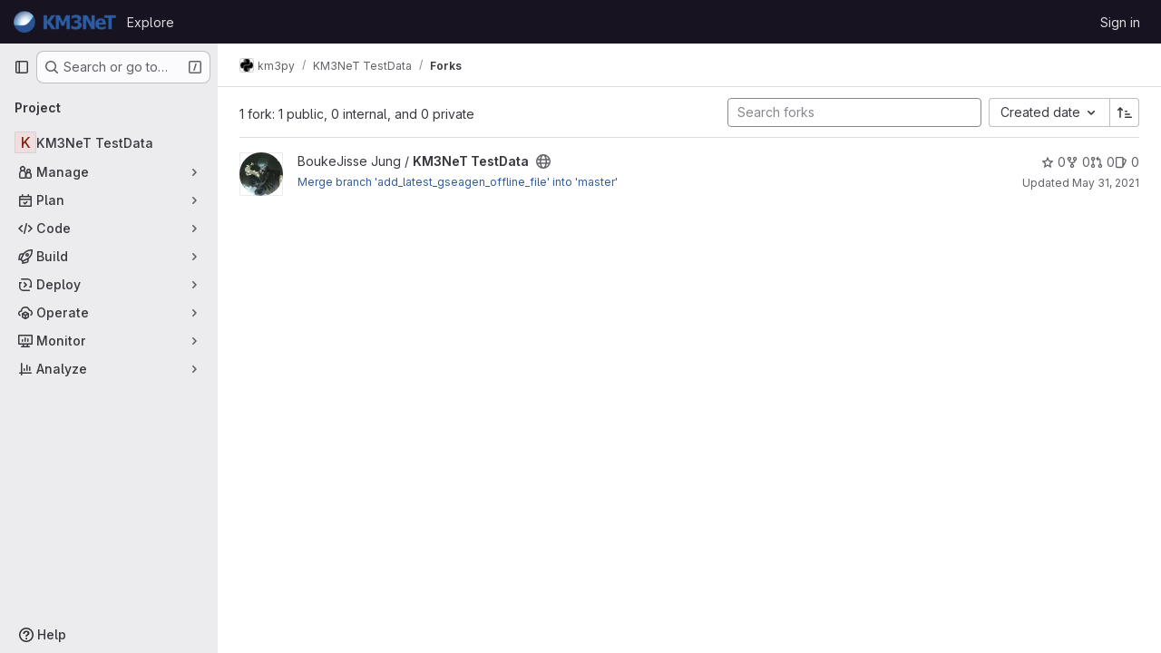

--- FILE ---
content_type: text/javascript; charset=utf-8
request_url: https://git.km3net.de/assets/webpack/redirect_listbox.7843b65b.chunk.js
body_size: 10103
content:
(this.webpackJsonp=this.webpackJsonp||[]).push([["redirect_listbox","f446c305"],{"1I5c":function(t,e,i){"use strict";var s=i("7e18"),n=i("hvGG"),l=i("d85j"),o=i("NnjE"),r=i("4qOP"),a={name:"GlSearchBoxByType",components:{GlClearIconButton:s.a,GlIcon:l.a,GlFormInput:n.a,GlLoadingIcon:o.a},inheritAttrs:!1,model:{prop:"value",event:"input"},props:{value:{type:String,required:!1,default:""},borderless:{type:Boolean,required:!1,default:!1},clearButtonTitle:{type:String,required:!1,default:function(){return Object(r.b)("GlSearchBoxByType.clearButtonTitle","Clear")}},disabled:{type:Boolean,required:!1,default:!1},isLoading:{type:Boolean,required:!1,default:!1},tooltipContainer:{required:!1,default:!1,validator:function(t){return!1===t||"string"==typeof t||t instanceof HTMLElement}}},computed:{inputAttributes(){const t={type:"search",placeholder:Object(r.b)("GlSearchBoxByType.input.placeholder","Search"),...this.$attrs};return t["aria-label"]||(t["aria-label"]=t.placeholder),t},hasValue(){return Boolean(this.value.length)},inputListeners(){return{...this.$listeners,input:this.onInput,focusin:this.onFocusin,focusout:this.onFocusout}},showClearButton(){return this.hasValue&&!this.disabled}},methods:{isInputOrClearButton(t){var e,i;return t===(null===(e=this.$refs.input)||void 0===e?void 0:e.$el)||t===(null===(i=this.$refs.clearButton)||void 0===i?void 0:i.$el)},clearInput(){this.onInput(""),this.focusInput()},focusInput(){this.$refs.input.$el.focus()},onInput(t){this.$emit("input",t)},onFocusout(t){const{relatedTarget:e}=t;this.isInputOrClearButton(e)||this.$emit("focusout",t)},onFocusin(t){const{relatedTarget:e}=t;this.isInputOrClearButton(e)||this.$emit("focusin",t)}}},u=i("tBpV"),c=Object(u.a)(a,(function(){var t=this,e=t._self._c;return e("div",{staticClass:"gl-search-box-by-type"},[e("gl-icon",{staticClass:"gl-search-box-by-type-search-icon",attrs:{name:"search",variant:"subtle"}}),t._v(" "),e("gl-form-input",t._g(t._b({ref:"input",class:{"gl-search-box-by-type-input":!t.borderless,"gl-search-box-by-type-input-borderless":t.borderless},attrs:{value:t.value,disabled:t.disabled}},"gl-form-input",t.inputAttributes,!1),t.inputListeners)),t._v(" "),t.isLoading||t.showClearButton?e("div",{staticClass:"gl-search-box-by-type-right-icons"},[t.isLoading?e("gl-loading-icon",{staticClass:"gl-search-box-by-type-loading-icon"}):t._e(),t._v(" "),t.showClearButton?e("gl-clear-icon-button",{ref:"clearButton",staticClass:"gl-search-box-by-type-clear gl-clear-icon-button",attrs:{title:t.clearButtonTitle,"tooltip-container":t.tooltipContainer},on:{click:function(e){return e.stopPropagation(),t.clearInput.apply(null,arguments)},focusin:t.onFocusin,focusout:t.onFocusout}}):t._e()],1):t._e()],1)}),[],!1,null,null,null);e.a=c.exports},"3CjL":function(t,e,i){var s=i("6+df"),n=i("3ftC");t.exports=function(t,e,i){return void 0===i&&(i=e,e=void 0),void 0!==i&&(i=(i=n(i))==i?i:0),void 0!==e&&(e=(e=n(e))==e?e:0),s(n(t),e,i)}},"6+df":function(t,e){t.exports=function(t,e,i){return t==t&&(void 0!==i&&(t=t<=i?t:i),void 0!==e&&(t=t>=e?t:e)),t}},"7e18":function(t,e,i){"use strict";var s=i("zIFf"),n=i("CbCZ"),l=i("4qOP"),o={name:"ClearIconButton",components:{GlButton:n.a},directives:{GlTooltip:s.a},props:{title:{type:String,required:!1,default:function(){return Object(l.b)("ClearIconButton.title","Clear")}},tooltipContainer:{required:!1,default:!1,validator:function(t){return!1===t||"string"==typeof t||t instanceof HTMLElement}}}},r=i("tBpV"),a=Object(r.a)(o,(function(){return(0,this._self._c)("gl-button",this._g({directives:[{name:"gl-tooltip",rawName:"v-gl-tooltip.hover",value:{container:this.tooltipContainer},expression:"{ container: tooltipContainer }",modifiers:{hover:!0}}],staticClass:"gl-clear-icon-button",attrs:{variant:"default",category:"tertiary",size:"small",name:"clear",icon:"clear",title:this.title,"aria-label":this.title}},this.$listeners))}),[],!1,null,null,null);e.a=a.exports},"93nq":function(t,e,i){"use strict";i("Tznw"),i("IYH6"),i("6yen"),i("OeRx"),i("l/dT"),i("RqS2"),i("Zy7a"),i("cjZU"),i("OAhk"),i("X42P"),i("mHhP"),i("fn0I"),i("UB/6"),i("imhG"),i("B++/"),i("z6RN"),i("47t/"),i("UezY"),i("hG7+"),i("3UXl"),i("iyoE"),i("v2fZ"),i("aFm2"),i("R9qC"),i("ZzK0"),i("BzOf");var s=i("3CjL"),n=i.n(s),l=i("o4PY"),o=i.n(l),r=i("mpVB"),a=i("RK7s"),u=i("q3oM"),c=i("CbCZ"),d=i("NnjE"),h=i("gFTu"),g=i("1I5c"),p=i("b1NL"),f=i("4qOP"),b=i("vx36"),m=i("7e18"),v=i("d85j"),y={name:"GlListboxSearchInput",components:{GlClearIconButton:m.a,GlIcon:v.a},inheritAttrs:!1,model:{prop:"value",event:"input"},props:{value:{type:String,required:!1,default:""},placeholder:{type:String,required:!1,default:"Search"}},computed:{hasValue(){return Boolean(this.value.length)},inputListeners(){var t=this;return{...this.$listeners,input:function(e){t.$emit("input",e.target.value)}}}},methods:{clearInput(){this.$emit("input",""),this.focusInput()},focusInput(){this.$refs.input.focus()}}},x=i("tBpV"),I=Object(x.a)(y,(function(){var t=this,e=t._self._c;return e("div",{staticClass:"gl-listbox-search"},[e("gl-icon",{staticClass:"gl-listbox-search-icon",attrs:{name:"search-sm",size:12}}),t._v(" "),e("input",t._g(t._b({ref:"input",staticClass:"gl-listbox-search-input",attrs:{type:"search","aria-label":t.placeholder,placeholder:t.placeholder},domProps:{value:t.value}},"input",t.$attrs,!1),t.inputListeners)),t._v(" "),t.hasValue?e("gl-clear-icon-button",{staticClass:"gl-listbox-search-clear-button",on:{click:function(e){return e.stopPropagation(),t.clearInput.apply(null,arguments)}}}):t._e()],1)}),[],!1,null,null,null).exports,S={name:"GlListboxGroup",props:{name:{type:String,required:!0},textSrOnly:{type:Boolean,required:!1,default:!1}},created(){this.nameId=o()("gl-listbox-group-")}},w=Object(x.a)(S,(function(){var t=this,e=t._self._c;return e("ul",{staticClass:"gl-mb-0 gl-pl-0",attrs:{role:"group","aria-labelledby":t.nameId}},[e("li",{staticClass:"gl-pb-2 gl-pl-4 gl-pt-3 gl-text-sm gl-font-bold gl-text-strong",class:{"gl-sr-only":t.textSrOnly},attrs:{id:t.nameId,role:"presentation"}},[t._t("group-label",(function(){return[t._v(t._s(t.name))]}))],2),t._v(" "),t._t("default")],2)}),[],!1,null,null,null).exports,O=i("Mb0h");const _=Symbol("null-key"),C=["gl-border-t-1","gl-border-t-solid","gl-border-t-dropdown-divider","gl-pt-1","gl-mt-2"];var B={name:"GlCollapsibleListbox",HEADER_ITEMS_BORDER_CLASSES:["gl-border-b-1","gl-border-b-solid","gl-border-b-dropdown-divider"],events:{GL_DROPDOWN_SHOWN:a.i,GL_DROPDOWN_HIDDEN:a.h},components:{GlBaseDropdown:p.a,GlListboxItem:b.a,GlListboxGroup:w,GlButton:c.a,GlSearchBoxByType:g.a,GlListboxSearchInput:I,GlLoadingIcon:d.a,GlIntersectionObserver:h.a},model:{prop:"selected",event:"select"},props:{items:{type:Array,required:!1,default:function(){return[]},validator:O.c},selected:{type:[Array,String,Number,null],required:!1,default:function(){return[]}},multiple:{type:Boolean,required:!1,default:!1},toggleText:{type:String,required:!1,default:""},textSrOnly:{type:Boolean,required:!1,default:!1},headerText:{type:String,required:!1,default:""},category:{type:String,required:!1,default:u.o.primary,validator:function(t){return t in u.o}},variant:{type:String,required:!1,default:u.y.default,validator:function(t){return t in u.y}},size:{type:String,required:!1,default:"medium",validator:function(t){return t in u.p}},icon:{type:String,required:!1,default:""},disabled:{type:Boolean,required:!1,default:!1},loading:{type:Boolean,required:!1,default:!1},toggleClass:{type:[String,Array,Object],required:!1,default:null},noCaret:{type:Boolean,required:!1,default:!1},placement:{type:String,required:!1,default:"bottom-start",validator:function(t){return Object.keys(u.x).includes(t)}},isCheckCentered:{type:Boolean,required:!1,default:!1},toggleId:{type:String,required:!1,default:null},toggleAriaLabelledBy:{type:String,required:!1,default:null},listAriaLabelledBy:{type:String,required:!1,default:null},searchable:{type:Boolean,required:!1,default:!1},searching:{type:Boolean,required:!1,default:!1},infiniteScroll:{type:Boolean,required:!1,default:!1},totalItems:{type:Number,required:!1,default:null},infiniteScrollLoading:{type:Boolean,required:!1,default:!1},noResultsText:{type:String,required:!1,default:"No results found"},searchPlaceholder:{type:String,required:!1,default:"Search"},resetButtonLabel:{type:String,required:!1,default:""},showSelectAllButtonLabel:{type:String,required:!1,default:""},block:{type:Boolean,required:!1,default:!1},dropdownOffset:{type:[Number,Object],required:!1,default:void 0},fluidWidth:{type:Boolean,required:!1,default:!1},positioningStrategy:{type:String,required:!1,default:a.l,validator:function(t){return[a.l,a.m].includes(t)}},startOpened:{type:Boolean,required:!1,default:!1},srOnlyResultsLabel:{type:Function,required:!1,default:Object(f.c)("GlCollapsibleListbox.srOnlyResultsLabel","%d result","%d results")}},data:()=>({selectedValues:[],listboxId:o()("listbox-"),searchInputId:o()("listbox-search-input-"),nextFocusedItemIndex:null,searchStr:"",topBoundaryVisible:!0,bottomBoundaryVisible:!0,activeItemId:null,itemIds:new Map}),computed:{ariaLabelledByID(){return this.searchable?this.searchInputId:this.listAriaLabelledBy||this.headerId||this.toggleIdComputed},toggleIdComputed(){return this.toggleId||o()("dropdown-toggle-btn-")},listboxTag(){return!this.hasItems||Object(O.b)(this.items[0])?"ul":"div"},listboxClasses(){return{"top-scrim-visible":!this.topBoundaryVisible,"bottom-scrim-visible":!this.bottomBoundaryVisible,[a.f]:!0}},itemTag(){return"ul"===this.listboxTag?"li":"div"},flattenedOptions(){return Object(O.a)(this.items)},searchHasOptions(){return this.flattenedOptions.length>0&&this.searchStr},hasItems(){return this.items.length>0},listboxToggleText(){var t,e=this;return this.toggleText?this.toggleText:!this.multiple&&this.selectedValues.length?null===(t=this.flattenedOptions.find((function({value:t}){return t===e.selectedValues[0]})))||void 0===t?void 0:t.text:""},selectedIndices(){var t=this;return this.selectedValues.map((function(e){return t.flattenedOptions.findIndex((function({value:t}){return t===e}))})).filter((function(t){return-1!==t})).sort()},showList(){return this.flattenedOptions.length&&!this.searching},showNoResultsText(){return!this.flattenedOptions.length&&!this.searching},announceSRSearchResults(){return this.searchable&&!this.showNoResultsText},headerId(){return this.headerText&&o()("listbox-header-")},showResetButton(){return!!this.resetButtonLabel&&(!!this.hasItems&&(!(!this.selected||0===this.selected.length)&&!this.showSelectAllButton))},showSelectAllButton(){return!!this.showSelectAllButtonLabel&&(!!this.multiple&&(!!this.hasItems&&this.selected.length!==this.flattenedOptions.length))},showIntersectionObserver(){return this.infiniteScroll&&!this.infiniteScrollLoading&&!this.loading&&!this.searching},isBusy(){return this.infiniteScrollLoading||this.loading||this.searching},hasCustomToggle(){return Boolean(this.$scopedSlots.toggle)},hasSelection(){return Boolean(this.selectedValues.length)},toggleButtonClasses(){const t=[this.toggleClass];return this.hasSelection||t.push("!gl-text-subtle"),t},hasHeader(){return this.headerText||this.searchable},hasFooter(){return Boolean(this.$scopedSlots.footer)},loadingAnnouncementText(){return this.infiniteScrollLoading?Object(f.b)("GlCollapsibleListbox.loadingAnnouncementText.loadingMoreItems","Loading more items"):this.searching?Object(f.b)("GlCollapsibleListbox.loadingAnnouncementText.searching","Searching"):this.loading?Object(f.b)("GlCollapsibleListbox.loadingAnnouncementText.loadingItems","Loading items"):""}},watch:{selected:{immediate:!0,handler(t){Array.isArray(t)?this.selectedValues=[...t]:this.selectedValues=[t]}},items:{handler(){var t=this;this.$nextTick((function(){t.observeScroll(),t.searchHasOptions?t.nextFocusedItemIndex=0:t.nextFocusedItemIndex=null}))}}},mounted(){this.startOpened&&this.open(),this.observeScroll()},beforeDestroy(){var t;null===(t=this.scrollObserver)||void 0===t||t.disconnect()},methods:{open(){this.$refs.baseDropdown.open()},close(){this.$refs.baseDropdown.close()},groupClasses:t=>0===t?null:C,onShow(){var t;if(this.searchable){if(this.focusSearchInput(),this.searchHasOptions){this.nextFocusedItemIndex=0;const t=this.flattenedOptions[0];this.activeItemId=this.generateItemId(t)}}else this.focusItem(null!==(t=this.selectedIndices[0])&&void 0!==t?t:0,this.getFocusableListItemElements());this.$emit(a.i)},onHide(){this.$emit(a.h),this.nextFocusedItemIndex=null},getNextIndex:(t,e,i)=>e===a.b?t>0?t-1:i-1:t<i-1?t+1:0,handleListNavigation(t,e){var i;const s=null!==(i=this.nextFocusedItemIndex)&&void 0!==i?i:-1,n=this.getNextIndex(s,t,e.length);this.focusItem(n,e,this.searchable)},onKeydown(t){const{code:e,target:i}=t,s=this.getFocusableListItemElements();if(s.length<1)return;const n=i.matches(".gl-listbox-search-input");let l=!0;switch(e){case a.j:!this.searchable&&n||this.focusItem(0,s,this.searchable);break;case a.c:!this.searchable&&n||this.focusItem(s.length-1,s,this.searchable);break;case a.b:if(n&&!this.searchable)return;this.handleListNavigation(a.b,s);break;case a.a:n&&!this.searchable?this.focusItem(0,s):this.handleListNavigation(a.a,s);break;case a.d:if(n){if(s.length>0&&null!==this.nextFocusedItemIndex){const t=this.flattenedOptions[this.nextFocusedItemIndex];this.onSelect(t,!this.isSelected(t))}}else l=!1;break;default:l=!1}l&&Object(r.j)(t)},getFocusableListItemElements(){var t;const e=null===(t=this.$refs.list)||void 0===t?void 0:t.querySelectorAll('[role="option"]');return Array.from(e||[])},focusNextItem(t,e,i){const{target:s}=t,l=e.indexOf(s),o=n()(l+i,0,e.length-1);this.focusItem(o,e)},focusItem(t,e,i=!1){var s=this;this.nextFocusedItemIndex=t;const n=this.flattenedOptions[t];var l;(this.activeItemId=n?this.generateItemId(n):null,i)||(null===(l=e[t])||void 0===l||l.focus());this.$nextTick((function(){s.scrollActiveItemIntoView()}))},focusSearchInput(){this.$refs.searchBox.focusInput()},onSelect(t,e){this.multiple?this.onMultiSelect(t.value,e):this.onSingleSelect(t.value,e)},isHighlighted(t){return this.nextFocusedItemIndex===this.flattenedOptions.indexOf(t)},isSelected(t){return this.selectedValues.some((function(e){return e===t.value}))},isFocused(t){return this.nextFocusedItemIndex===this.flattenedOptions.indexOf(t)},onSingleSelect(t,e){e&&this.$emit("select",t),this.closeAndFocus()},onMultiSelect(t,e){e?this.$emit("select",[...this.selectedValues,t]):this.$emit("select",this.selectedValues.filter((function(e){return e!==t})))},search(t){this.$emit("search",t)},onResetButtonClicked(){this.$emit("reset")},onSelectAllButtonClicked(){this.$emit("select-all")},closeAndFocus(){this.$refs.baseDropdown.closeAndFocus()},onIntersectionObserverAppear(){this.$emit("bottom-reached")},listboxItemKey:t=>null===t.value?_:t.value,listboxItemMoreItemsAriaAttributes(t){return null===this.totalItems?{}:{"aria-setsize":this.totalItems,"aria-posinset":t+1}},observeScroll(){var t,e=this;const i={rootMargin:"8px",root:this.$refs.list,threshold:1};null===(t=this.scrollObserver)||void 0===t||t.disconnect();const s=new IntersectionObserver((function(t){t.forEach((function(t){var i;e[null===(i=t.target)||void 0===i?void 0:i.$__visibilityProp]=t.isIntersecting}))}),i),n=this.$refs["top-boundary"],l=this.$refs["bottom-boundary"];n&&(n.$__visibilityProp="topBoundaryVisible",s.observe(n)),l&&(l.$__visibilityProp="bottomBoundaryVisible",s.observe(l)),this.scrollObserver=s},isOption:O.b,generateItemId(t){const e=null===t.value?_:t.value;return this.itemIds.has(e)||this.itemIds.set(e,o()("listbox-item-")),this.itemIds.get(e)},scrollActiveItemIntoView(){const t=this.$refs.list;if(!this.activeItemId||!this.searchable||!t)return;const e=document.getElementById(this.activeItemId);if(!e)return;const i=t.getBoundingClientRect(),s=e.getBoundingClientRect(),n=e.offsetTop;s.top<i.top?t.scrollTo({top:n-30,behavior:"smooth"}):s.bottom>i.bottom&&t.scrollTo({top:n-i.height+e.offsetHeight+30,behavior:"smooth"})}}},T=Object(x.a)(B,(function(){var t=this,e=t._self._c;return e("gl-base-dropdown",{ref:"baseDropdown",attrs:{"aria-haspopup":"listbox","aria-labelledby":t.toggleAriaLabelledBy,block:t.block,"toggle-id":t.toggleIdComputed,"toggle-text":t.listboxToggleText,"toggle-class":t.toggleButtonClasses,"text-sr-only":t.textSrOnly,category:t.category,variant:t.variant,size:t.size,icon:t.icon,disabled:t.disabled,loading:t.loading,"no-caret":t.noCaret,placement:t.placement,offset:t.dropdownOffset,"fluid-width":t.fluidWidth,"positioning-strategy":t.positioningStrategy},on:t._d({},[t.$options.events.GL_DROPDOWN_SHOWN,t.onShow,t.$options.events.GL_DROPDOWN_HIDDEN,t.onHide]),scopedSlots:t._u([t.hasCustomToggle?{key:"toggle",fn:function(){return[t._t("toggle")]},proxy:!0}:null,{key:"default",fn:function({visible:i}){return[t.headerText?e("div",{staticClass:"gl-flex gl-min-h-8 gl-items-center !gl-p-4",class:t.$options.HEADER_ITEMS_BORDER_CLASSES},[e("div",{staticClass:"gl-grow gl-pr-2 gl-text-sm gl-font-bold gl-text-strong",attrs:{id:t.headerId,"data-testid":"listbox-header-text"}},[t._v("\n        "+t._s(t.headerText)+"\n      ")]),t._v(" "),t.showResetButton?e("gl-button",{staticClass:"!gl-m-0 !gl-w-auto gl-max-w-1/2 gl-flex-shrink-0 gl-text-ellipsis !gl-px-2 !gl-text-sm focus:!gl-focus-inset",attrs:{category:"tertiary",size:"small","data-testid":"listbox-reset-button"},on:{click:t.onResetButtonClicked}},[t._v("\n        "+t._s(t.resetButtonLabel)+"\n      ")]):t._e(),t._v(" "),t.showSelectAllButton?e("gl-button",{staticClass:"!gl-m-0 !gl-w-auto gl-max-w-1/2 gl-flex-shrink-0 gl-text-ellipsis !gl-px-2 !gl-text-sm focus:!gl-focus-inset",attrs:{category:"tertiary",size:"small","data-testid":"listbox-select-all-button"},on:{click:t.onSelectAllButtonClicked}},[t._v("\n        "+t._s(t.showSelectAllButtonLabel)+"\n      ")]):t._e()],1):t._e(),t._v(" "),t.searchable?e("div",{class:t.$options.HEADER_ITEMS_BORDER_CLASSES},[e("gl-listbox-search-input",{ref:"searchBox",class:{"gl-listbox-topmost":!t.headerText},attrs:{id:t.searchInputId,"data-testid":"listbox-search-input",role:"combobox","aria-expanded":String(i),"aria-controls":t.listboxId,"aria-activedescendant":t.activeItemId,"aria-haspopup":"listbox",placeholder:t.searchPlaceholder},on:{input:t.search,keydown:[function(e){if(!e.type.indexOf("key")&&t._k(e.keyCode,"enter",13,e.key,"Enter"))return null;e.preventDefault()},t.onKeydown]},model:{value:t.searchStr,callback:function(e){t.searchStr=e},expression:"searchStr"}}),t._v(" "),t.searching?e("gl-loading-icon",{staticClass:"gl-my-3",attrs:{"data-testid":"listbox-search-loader",size:"md"}}):t._e()],1):t._e(),t._v(" "),t.showList?e(t.listboxTag,{ref:"list",tag:"component",staticClass:"gl-new-dropdown-contents gl-new-dropdown-contents-with-scrim-overlay",class:t.listboxClasses,attrs:{id:t.listboxId,"aria-busy":t.isBusy,"aria-labelledby":t.ariaLabelledByID,"aria-multiselectable":t.multiple?"true":void 0,role:"listbox",tabindex:"0"},on:{keydown:t.onKeydown}},[e(t.itemTag,{tag:"component",staticClass:"top-scrim-wrapper",attrs:{"aria-hidden":"true","data-testid":"top-scrim"}},[e("div",{staticClass:"top-scrim",class:{"top-scrim-light":!t.hasHeader,"top-scrim-dark":t.hasHeader}})]),t._v(" "),e(t.itemTag,{ref:"top-boundary",tag:"component",attrs:{"aria-hidden":"true"}}),t._v(" "),t._l(t.items,(function(i,s){return[t.isOption(i)?[e("gl-listbox-item",t._b({key:t.listboxItemKey(i),attrs:{id:t.generateItemId(i),"data-testid":"listbox-item-"+i.value,"is-highlighted":t.isHighlighted(i),"is-selected":t.isSelected(i),"is-focused":t.isFocused(i),"is-check-centered":t.isCheckCentered},on:{select:function(e){return t.onSelect(i,e)}}},"gl-listbox-item",t.listboxItemMoreItemsAriaAttributes(s),!1),[t._t("list-item",(function(){return[t._v("\n              "+t._s(i.text)+"\n            ")]}),{item:i})],2)]:[e("gl-listbox-group",{key:i.text,class:t.groupClasses(s),attrs:{name:i.text,"text-sr-only":i.textSrOnly},scopedSlots:t._u([t.$scopedSlots["group-label"]?{key:"group-label",fn:function(){return[t._t("group-label",null,{group:i})]},proxy:!0}:null],null,!0)},[t._v(" "),t._l(i.options,(function(i){return e("gl-listbox-item",{key:t.listboxItemKey(i),attrs:{id:t.generateItemId(i),"data-testid":"listbox-item-"+i.value,"is-highlighted":t.isHighlighted(i),"is-selected":t.isSelected(i),"is-focused":t.isFocused(i),"is-check-centered":t.isCheckCentered},on:{select:function(e){return t.onSelect(i,e)}}},[t._t("list-item",(function(){return[t._v("\n                "+t._s(i.text)+"\n              ")]}),{item:i})],2)}))],2)]]})),t._v(" "),t.infiniteScrollLoading?e(t.itemTag,{tag:"component"},[e("gl-loading-icon",{staticClass:"gl-my-3",attrs:{"data-testid":"listbox-infinite-scroll-loader",size:"md"}})],1):t._e(),t._v(" "),t.showIntersectionObserver?e("gl-intersection-observer",{on:{appear:t.onIntersectionObserverAppear}}):t._e(),t._v(" "),e(t.itemTag,{ref:"bottom-boundary",tag:"component",attrs:{"aria-hidden":"true"}}),t._v(" "),e(t.itemTag,{tag:"component",staticClass:"bottom-scrim-wrapper",attrs:{"aria-hidden":"true","data-testid":"bottom-scrim"}},[e("div",{staticClass:"bottom-scrim",class:{"!gl-rounded-none":t.hasFooter}})])],2):t._e(),t._v(" "),t.announceSRSearchResults?e("span",{staticClass:"gl-sr-only",attrs:{"data-testid":"listbox-number-of-results","aria-live":"assertive"}},[t._t("search-summary-sr-only",(function(){return[t._v("\n        "+t._s(t.srOnlyResultsLabel(t.flattenedOptions.length))+"\n      ")]}))],2):t._e(),t._v(" "),t.isBusy?e("span",{staticClass:"gl-sr-only",attrs:{"aria-live":"polite","data-testid":"listbox-loading-announcement"}},[t._v("\n      "+t._s(t.loadingAnnouncementText)+"\n    ")]):t.showNoResultsText?e("div",{staticClass:"gl-py-3 gl-pl-7 gl-pr-5 gl-text-base gl-text-subtle",attrs:{"aria-live":"assertive","data-testid":"listbox-no-results-text"}},[t._v("\n      "+t._s(t.noResultsText)+"\n    ")]):t._e(),t._v(" "),t._t("footer")]}}],null,!0)})}),[],!1,null,null,null);e.a=T.exports},CoLc:function(t,e,i){"use strict";i.r(e);i("3UXl"),i("iyoE"),i("byxs"),i("B++/"),i("z6RN"),i("47t/");var s=i("93nq"),n=i("ewH8");function l(t,{onChange:e}={}){if(!t)return null;const{items:i,selected:l,placement:o,className:r,headerText:a}=function(t){const{items:e,selected:i,placement:s,headerText:n}=t.dataset,l=JSON.parse(e),{className:o}=t;return{items:l,selected:i,placement:s,className:o,headerText:n}}(t);return new n.default({el:t,data:()=>({selected:l}),computed:{text(){var t,e=this;return null===(t=i.find((function({value:t}){return t===e.selected})))||void 0===t?void 0:t.text}},render(t){var n=this;return t(s.a,{props:{items:i,placement:o,selected:this.selected,toggleText:this.text,headerText:a},class:r,on:{select:function(t){n.selected=t;const s=i.find((function({value:e}){return e===t}));"function"==typeof e&&e(s)}}})}})}var o=i("3twG");Array.from(document.querySelectorAll(".js-redirect-listbox")).map((function(t){return l(t,{onChange({href:t}){Object(o.T)(t)}})}))},Mb0h:function(t,e,i){"use strict";i.d(e,"b",(function(){return r})),i.d(e,"c",(function(){return d})),i.d(e,"a",(function(){return c}));i("LdIe"),i("z6RN"),i("PTOk"),i("dHQd"),i("yoDG"),i("KeS/"),i("tWNI"),i("8d6S"),i("VwWG"),i("IYHS"),i("rIA9"),i("MViX"),i("zglm"),i("GDOA"),i("hlbI"),i("a0mT"),i("u3H1"),i("ta8/"),i("IKCR"),i("nmTw"),i("W2kU"),i("58fc"),i("7dtT"),i("Rhav"),i("uhEP"),i("eppl"),i("YSE1"),i("b+iX"),i("3UXl"),i("iyoE"),i("UezY"),i("hG7+");var s=i("6npM"),n=i.n(s),l=i("lx39"),o=i.n(l);const r=function(t){return Boolean(t)&&(o()(t.value)||n()(t.value)||null===t.value)},a=function({options:t}={}){return Array.isArray(t)&&t.every(r)},u=function(t){return t.length===new Set(t).size},c=function(t){return t.flatMap((function(t){return r(t)?t:t.options}))},d=function(t){return function(t){return t.every(r)||t.every(a)}(t)&&function(t){return u(c(t).map((function({value:t}){return t})))}(t)&&function(t){return u(t.filter(a).map((function({text:t}){return t})))}(t)}},XGVf:function(t,e,i){"use strict";i.d(e,"a",(function(){return a}));i("Tznw"),i("IYH6"),i("6yen"),i("OeRx"),i("l/dT"),i("RqS2"),i("Zy7a"),i("cjZU"),i("OAhk"),i("X42P"),i("mHhP"),i("fn0I"),i("UB/6"),i("imhG"),i("dHQd"),i("yoDG"),i("KeS/"),i("tWNI"),i("8d6S"),i("VwWG"),i("IYHS"),i("rIA9"),i("MViX"),i("zglm"),i("GDOA"),i("hlbI"),i("a0mT"),i("u3H1"),i("ta8/"),i("IKCR"),i("nmTw"),i("W2kU"),i("58fc"),i("7dtT"),i("Rhav"),i("uhEP"),i("eppl"),i("ZzK0"),i("z6RN"),i("BzOf"),i("LdIe"),i("PTOk"),i("UezY"),i("hG7+");const s=new Map,n=new Set;let l=null;const o=function(t){s.forEach((function({callback:e,eventTypes:i},s){const n="click"===t.type&&l||t;if(!s.contains(n.target)&&i.includes(t.type))try{e(t)}catch(t){0}})),"click"===t.type&&(l=null)},r=function(t){l=t};const a={bind:function(t,e){const{callback:i,eventTypes:a}=function({arg:t,value:e,modifiers:i}){const s=Object.keys(i);return{callback:e,eventTypes:s.length>0?s:["click"]}}(e);s.has(t)||(s.set(t,{callback:i,eventTypes:a}),function(t){t.forEach((function(t){n.has(t)||("click"===t&&document.addEventListener("mousedown",r),document.addEventListener(t,o,{capture:!0}),n.add(t))})),l=null}(a))},unbind:function(t){const e=s.get(t);var i;e&&(s.delete(t),(i=e.eventTypes).forEach((function(t){n.has(t)&&[...s.values()].every((function({eventTypes:e}){return!e.includes(t)}))&&(document.removeEventListener(t,o),n.delete(t))})),i.includes("click")&&!n.has("click")&&document.removeEventListener("mousedown",r))}}},b1NL:function(t,e,i){"use strict";var s=i("z1/B").b,n=i("tBpV"),l=Object(n.a)(s,(function(){var t=this,e=t._self._c;return e("div",{directives:[{name:"outside",rawName:"v-outside.click.focusin",value:t.close,expression:"close",modifiers:{click:!0,focusin:!0}}],class:[t.$options.BASE_DROPDOWN_CLASS,{"!gl-block":t.block}]},[e(t.toggleComponent,t._g(t._b({ref:"toggle",tag:"component",attrs:{id:t.toggleId,"data-testid":"base-dropdown-toggle"}},"component",t.toggleAttributes,!1),t.toggleListeners),[t._t("toggle",(function(){return[e("span",{staticClass:"gl-new-dropdown-button-text",class:{"gl-sr-only":t.textSrOnly}},[t._v("\n        "+t._s(t.toggleText)+"\n      ")]),t._v(" "),t.noCaret?t._e():e("gl-icon",{staticClass:"gl-button-icon gl-new-dropdown-chevron",attrs:{name:"chevron-down"}})]}))],2),t._v(" "),e("div",{ref:"content",staticClass:"gl-new-dropdown-panel",class:t.panelClasses,attrs:{id:t.baseDropdownId,"data-testid":"base-dropdown-menu"},on:{keydown:function(e){return!e.type.indexOf("key")&&t._k(e.keyCode,"esc",27,e.key,["Esc","Escape"])?null:(e.stopPropagation(),e.preventDefault(),t.closeAndFocus.apply(null,arguments))}}},[e("div",{ref:"dropdownArrow",staticClass:"gl-new-dropdown-arrow"}),t._v(" "),e("div",{staticClass:"gl-new-dropdown-inner"},[t._t("default",null,{visible:t.visible})],2)])],1)}),[],!1,null,null,null);e.a=l.exports},gFTu:function(t,e,i){"use strict";i("ZzK0"),i("z6RN"),i("BzOf");var s=i("htNe");const n=i.n(s)()((function(t){return new IntersectionObserver((function(t){t.forEach((function(t){t.target.$_gl_intersectionHandler(t)}))}),t||{})}));var l={name:"GlIntersectionObserver",props:{options:{type:Object,required:!1,default:null}},mounted(){var t=this;const e=n(this.options);this.$el.$_gl_intersectionHandler=function(e){t.$emit("update",e),e.isIntersecting?t.$emit("appear"):t.$emit("disappear")},this.$el.$_gl_intersectionObserver=e,e.observe(this.$el)},destroyed(){this.$el.$_gl_intersectionObserver.unobserve(this.$el),delete this.$el.$_gl_intersectionHandler,delete this.$el.$_gl_intersectionObserver},getObserver:n},o=i("tBpV"),r=Object(o.a)(l,(function(){return(0,this._self._c)("div",[this._t("default")],2)}),[],!1,null,null,null);e.a=r.exports},vx36:function(t,e,i){"use strict";var s=i("d85j"),n=i("RK7s"),l=i("mpVB"),o={name:"GlListboxItem",components:{GlIcon:s.a},props:{isSelected:{type:Boolean,default:!1,required:!1},isFocused:{type:Boolean,default:!1,required:!1},isCheckCentered:{type:Boolean,required:!1,default:!1},isHighlighted:{type:Boolean,default:!1,required:!1}},computed:{checkedClasses(){return this.isCheckCentered?"":"gl-mt-3 gl-self-start"}},methods:{toggleSelection(){this.$emit("select",!this.isSelected)},onKeydown(t){const{code:e}=t;e!==n.d&&e!==n.n||(Object(l.j)(t),this.toggleSelection())}}},r=i("tBpV"),a=Object(r.a)(o,(function(){var t=this,e=t._self._c;return e("li",{class:["gl-new-dropdown-item",{"gl-new-dropdown-item-highlighted":t.isHighlighted}],attrs:{role:"option",tabindex:t.isFocused?0:-1,"aria-selected":t.isSelected},on:{click:t.toggleSelection,keydown:t.onKeydown}},[e("span",{staticClass:"gl-new-dropdown-item-content"},[e("gl-icon",{class:["gl-new-dropdown-item-check-icon",{"gl-invisible":!t.isSelected},t.checkedClasses],attrs:{name:"mobile-issue-close","data-testid":"dropdown-item-checkbox"}}),t._v(" "),e("span",{staticClass:"gl-new-dropdown-item-text-wrapper"},[t._t("default")],2)],1)])}),[],!1,null,null,null);e.a=a.exports},"z1/B":function(t,e,i){"use strict";i.d(e,"a",(function(){return h}));i("ZzK0"),i("z6RN"),i("BzOf");var s=i("o4PY"),n=i.n(s),l=i("WrwP"),o=i("q3oM"),r=i("RK7s"),a=i("mpVB"),u=i("XGVf"),c=i("CbCZ"),d=i("d85j");const h="gl-new-dropdown";e.b={name:"BaseDropdown",BASE_DROPDOWN_CLASS:h,components:{GlButton:c.a,GlIcon:d.a},directives:{Outside:u.a},props:{toggleText:{type:String,required:!1,default:""},textSrOnly:{type:Boolean,required:!1,default:!1},block:{type:Boolean,required:!1,default:!1},category:{type:String,required:!1,default:o.o.primary,validator:function(t){return Object.keys(o.o).includes(t)}},variant:{type:String,required:!1,default:o.y.default,validator:function(t){return Object.keys(o.y).includes(t)}},size:{type:String,required:!1,default:"medium",validator:function(t){return Object.keys(o.p).includes(t)}},icon:{type:String,required:!1,default:""},disabled:{type:Boolean,required:!1,default:!1},loading:{type:Boolean,required:!1,default:!1},toggleClass:{type:[String,Array,Object],required:!1,default:null},noCaret:{type:Boolean,required:!1,default:!1},placement:{type:String,required:!1,default:"bottom-start",validator:function(t){return["left","center","right"].includes(t)&&Object(a.i)(`GlDisclosureDropdown/GlCollapsibleListbox: "${t}" placement is deprecated.\n            Use ${o.x[t]} instead.`),Object.keys(o.x).includes(t)}},ariaHaspopup:{type:[String,Boolean],required:!1,default:!1,validator:function(t){return["menu","listbox","tree","grid","dialog",!0,!1].includes(t)}},toggleId:{type:String,required:!0},ariaLabelledby:{type:String,required:!1,default:null},offset:{type:[Number,Object],required:!1,default:function(){return{mainAxis:8}}},fluidWidth:{type:Boolean,required:!1,default:!1},positioningStrategy:{type:String,required:!1,default:r.l,validator:function(t){return[r.l,r.m].includes(t)}}},data:()=>({openedYet:!1,visible:!1,baseDropdownId:n()("base-dropdown-")}),computed:{hasNoVisibleToggleText(){var t;return!(null!==(t=this.toggleText)&&void 0!==t&&t.length)||this.textSrOnly},isIconOnly(){return Boolean(this.icon&&this.hasNoVisibleToggleText)},isEllipsisButton(){return this.isIconOnly&&"ellipsis_h"===this.icon},isCaretOnly(){return!this.noCaret&&!this.icon&&this.hasNoVisibleToggleText},ariaAttributes(){return{"aria-haspopup":this.ariaHaspopup,"aria-expanded":String(this.visible),"aria-controls":this.baseDropdownId,"aria-labelledby":this.toggleLabelledBy}},toggleButtonClasses(){return[this.toggleClass,{"gl-new-dropdown-toggle":!0,"button-ellipsis-horizontal":this.isEllipsisButton,"gl-new-dropdown-icon-only btn-icon":this.isIconOnly&&!this.isEllipsisButton,"gl-new-dropdown-toggle-no-caret":this.noCaret,"gl-new-dropdown-caret-only btn-icon":this.isCaretOnly}]},toggleButtonTextClasses(){return this.block?"gl-w-full":""},toggleLabelledBy(){return this.ariaLabelledby?`${this.ariaLabelledby} ${this.toggleId}`:void 0},isDefaultToggle(){return!this.$scopedSlots.toggle},toggleOptions(){var t=this;return this.isDefaultToggle?{is:c.a,icon:this.icon,block:this.block,buttonTextClasses:this.toggleButtonTextClasses,category:this.category,variant:this.variant,size:this.size,disabled:this.disabled,loading:this.loading,class:this.toggleButtonClasses,...this.ariaAttributes,listeners:{keydown:function(e){return t.onKeydown(e)},click:function(e){return t.toggle(e)}}}:{is:"div",class:"gl-new-dropdown-custom-toggle",listeners:{keydown:function(e){return t.onKeydown(e)},click:function(e){return t.toggle(e)}}}},toggleListeners(){return this.toggleOptions.listeners},toggleAttributes(){const{listeners:t,is:e,...i}=this.toggleOptions;return i},toggleComponent(){return this.toggleOptions.is},toggleElement(){var t;return this.$refs.toggle.$el||(null===(t=this.$refs.toggle)||void 0===t?void 0:t.firstElementChild)},panelClasses(){return{"!gl-block":this.visible,"!gl-w-31":!this.fluidWidth,"gl-fixed":this.openedYet&&this.isFixed,"gl-absolute":this.openedYet&&!this.isFixed}},isFixed(){return this.positioningStrategy===r.m},floatingUIConfig(){var t=this;const e=o.x[this.placement],[,i]=e.split("-");return{placement:e,strategy:this.positioningStrategy,middleware:[Object(l.offset)(this.offset),Object(l.autoPlacement)({alignment:i,allowedPlacements:o.v[this.placement]}),Object(l.shift)(),Object(l.arrow)({element:this.$refs.dropdownArrow}),Object(l.size)({apply:function({availableWidth:e,availableHeight:i,elements:s}){var n;const l=s.floating.querySelector("."+r.f);if(!l)return;const o=i-(null!==(n=t.nonScrollableContentHeight)&&void 0!==n?n:0)-8,a=t.fluidWidth?{maxWidth:Math.max(0,e)+"px"}:{};Object.assign(l.style,{maxHeight:Math.max(o,0)+"px"},a)}})]}}},watch:{ariaAttributes:{deep:!0,handler(t){var e=this;this.$scopedSlots.toggle&&Object.keys(t).forEach((function(i){e.toggleElement.setAttribute(i,t[i])}))}}},mounted(){this.checkToggleFocusable()},beforeDestroy(){this.stopFloating()},methods:{checkToggleFocusable(){Object(a.g)(this.toggleElement)||Object(a.h)(this.toggleElement)||Object(a.i)("GlDisclosureDropdown/GlCollapsibleListbox: Toggle is missing a 'tabindex' and cannot be focused.\n          Use 'a' or 'button' element instead or make sure to add 'role=\"button\"' along with 'tabindex' otherwise.",this.$el)},getArrowOffsets(t){const e={top:{staticSide:"bottom",rotation:"225deg"},bottom:{staticSide:"top",rotation:"45deg"},left:{staticSide:"right",rotation:"135deg"},right:{staticSide:"left",rotation:"315deg"}};return e[null==t?void 0:t.split("-")[0]]||e.bottom},async startFloating(){var t=this;this.calculateNonScrollableAreaHeight(),this.observer=new MutationObserver(this.calculateNonScrollableAreaHeight),this.observer.observe(this.$refs.content,{childList:!0,subtree:!0}),this.stopAutoUpdate=Object(l.autoUpdate)(this.toggleElement,this.$refs.content,(async function(){const e=await Object(l.computePosition)(t.toggleElement,t.$refs.content,t.floatingUIConfig);if(!t.$refs.content)return;const{x:i,y:s,middlewareData:n,placement:o}=e,{rotation:r,staticSide:a}=t.getArrowOffsets(o);if(Object.assign(t.$refs.content.style,{left:i+"px",top:s+"px"}),n&&n.arrow){const{x:e,y:i}=n.arrow,s=t.toggleElement.getBoundingClientRect(),l=t.$refs.content.getBoundingClientRect(),o=s.width>l.width?Math.min(Math.max(e,24),l.width-24):e;Object.assign(t.$refs.dropdownArrow.style,{left:null!=e?o+"px":"",top:null!=i?i+"px":"",right:"",bottom:"",[a]:"-4px",transform:`rotate(${r})`})}}))},stopFloating(){var t,e;null===(t=this.observer)||void 0===t||t.disconnect(),null===(e=this.stopAutoUpdate)||void 0===e||e.call(this)},async toggle(t){if(t&&this.visible){let e=!1;if(this.$emit(r.e,{originalEvent:t,preventDefault(){e=!0}}),e)return!1}return this.visible=!this.visible,this.visible?(await this.$nextTick(),this.openedYet=!0,this.startFloating(),this.$emit(r.i)):(this.stopFloating(),this.$emit(r.h)),!0},open(){this.visible||this.toggle()},close(t){this.visible&&this.toggle(t)},async closeAndFocus(t){if(!this.visible)return;const e=this.$el.contains(document.activeElement),i=await this.toggle(t);e&&i&&this.focusToggle()},focusToggle(){this.toggleElement.focus()},onKeydown(t){const{keyCode:e,code:i,target:{tagName:s}}=t;if(e===r.k&&this.visible)return Object(a.j)(t),void this.close();let n=!0,l=!0;"BUTTON"===s?(n=!1,l=!1):"A"===s&&(n=!1),(i===r.d&&n||i===r.n&&l)&&this.toggle(t),i===r.a&&this.$emit(r.g,t)},calculateNonScrollableAreaHeight(){var t;const e=null===(t=this.$refs.content)||void 0===t?void 0:t.querySelector("."+r.f);if(!e)return;const i=this.$refs.content.getBoundingClientRect(),s=e.getBoundingClientRect();this.nonScrollableContentHeight=i.height-s.height}}}}},[["CoLc","runtime","main"]]]);
//# sourceMappingURL=redirect_listbox.7843b65b.chunk.js.map